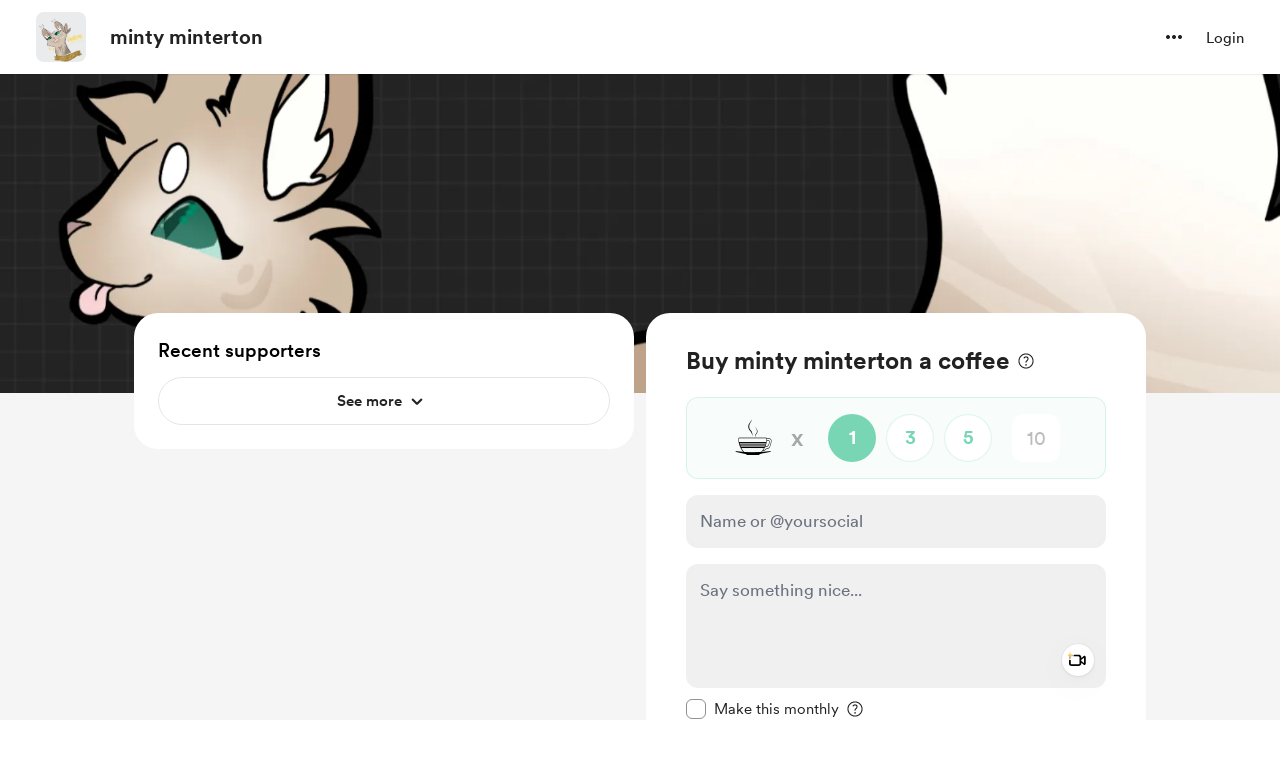

--- FILE ---
content_type: text/css
request_url: https://cdn.buymeacoffee.com/static/prod/11.3.9/build/assets/PostTile-eee851d0.css
body_size: -435
content:
.slide-enter-active{animation:slide-in .2s}.slide-leave-active{animation:slide-in .3s reverse}@keyframes slide-in{0%{transform:translateY(-5px);opacity:0}to{transform:translateY(0);opacity:100%}}


--- FILE ---
content_type: application/javascript
request_url: https://cdn.buymeacoffee.com/static/prod/11.3.9/build/assets/ExtraModalV1-b4dc37d8.js
body_size: 10053
content:
import{p as P,h as l}from"./BaseLayout-29ea15e3.js";import{_ as Z}from"./ImageElement-3137a5e2.js";import{_ as I}from"./Tooltip-5c497d12.js";import{o as s,c as i,a as r,r as C,d as z,D as j,b as F,y as V,t as n,h as b,e as c,u as a,n as u,g as p,f as D,s as B,G as S,H as N,w,k as U,P as E}from"./app-faee6f7e.js";import{_ as L}from"./_plugin-vue_export-helper-c27b6911.js";import{_ as W}from"./SecondaryTooltip-52e51f03.js";import{A as q}from"./AppLink-ff3faba6.js";import{_ as O}from"./ArrowWithTail-5ae78a8c.js";import{s as M}from"./shareUrls-77fffb40.js";import{m as T,A as K}from"./Modal-331dd01c.js";import{b as G}from"./ExtrasContent-60808bd9.js";import{_ as R}from"./DropDown-d1a3890f.js";import{A as J}from"./Button-6449241e.js";import{_ as Q}from"./Footer.vue_vue_type_style_index_0_scoped_da4783f8_lang-321f2e5b.js";import{_ as X}from"./CopyLink-61c3a0bc.js";import{_ as Y}from"./Twitter-58e658a1.js";import{_ as e1}from"./Facebook-ff495f9b.js";import{a as t1}from"./appVariables-ad2859bc.js";const r1={},a1=["aria-label"],s1=r("path",{d:"M4.68652 4.73926V2.91113C4.68652 2.29004 4.87402 1.80371 5.24902 1.45215C5.62988 1.10059 6.15137 0.924805 6.81348 0.924805H9.96875C10.6367 0.924805 11.1582 1.10059 11.5332 1.45215C11.9141 1.80371 12.1045 2.29004 12.1045 2.91113V4.73926H10.6631V2.98145C10.6631 2.75879 10.5898 2.58008 10.4434 2.44531C10.3027 2.31055 10.1123 2.24316 9.87207 2.24316H6.91016C6.67578 2.24316 6.48535 2.31055 6.33887 2.44531C6.19238 2.58008 6.11914 2.75879 6.11914 2.98145V4.73926H4.68652ZM0.951172 5.53027C0.769531 5.53027 0.611328 5.46582 0.476562 5.33691C0.341797 5.20215 0.274414 5.03516 0.274414 4.83594C0.274414 4.64844 0.341797 4.49023 0.476562 4.36133C0.611328 4.22656 0.769531 4.15918 0.951172 4.15918H15.8486C16.0361 4.15918 16.1943 4.22656 16.3232 4.36133C16.458 4.49023 16.5254 4.64844 16.5254 4.83594C16.5254 5.03516 16.458 5.20215 16.3232 5.33691C16.1943 5.46582 16.0361 5.53027 15.8486 5.53027H0.951172ZM4.58105 19.5752C3.96582 19.5752 3.46777 19.3936 3.08691 19.0303C2.71191 18.6729 2.50684 18.1836 2.47168 17.5625L1.90039 5.37207H3.31543L3.89551 17.3691C3.90723 17.6094 3.98926 17.8057 4.1416 17.958C4.2998 18.1162 4.49609 18.1953 4.73047 18.1953H12.0605C12.3008 18.1953 12.4971 18.1191 12.6494 17.9668C12.8076 17.8145 12.8926 17.6152 12.9043 17.3691L13.458 5.37207H14.9082L14.3193 17.5537C14.29 18.1748 14.085 18.667 13.7041 19.0303C13.3291 19.3936 12.834 19.5752 12.2188 19.5752H4.58105ZM5.94336 16.8154C5.7793 16.8154 5.64746 16.7686 5.54785 16.6748C5.4541 16.5811 5.4043 16.4551 5.39844 16.2969L5.14355 7.50781C5.14355 7.34961 5.19043 7.22363 5.28418 7.12988C5.38379 7.03027 5.51855 6.98047 5.68848 6.98047C5.84668 6.98047 5.97559 7.02734 6.0752 7.12109C6.1748 7.21484 6.22754 7.34082 6.2334 7.49902L6.48828 16.2969C6.49414 16.4492 6.44434 16.5752 6.33887 16.6748C6.23926 16.7686 6.10742 16.8154 5.94336 16.8154ZM8.4043 16.8154C8.24023 16.8154 8.10547 16.7686 8 16.6748C7.89453 16.5811 7.8418 16.4551 7.8418 16.2969V7.49902C7.8418 7.34668 7.89453 7.22363 8 7.12988C8.10547 7.03027 8.24023 6.98047 8.4043 6.98047C8.56836 6.98047 8.7002 7.03027 8.7998 7.12988C8.90527 7.22363 8.95801 7.34668 8.95801 7.49902V16.2969C8.95801 16.4551 8.90527 16.5811 8.7998 16.6748C8.7002 16.7686 8.56836 16.8154 8.4043 16.8154ZM10.8564 16.8154C10.6924 16.8154 10.5605 16.7686 10.4609 16.6748C10.3613 16.5752 10.3115 16.4492 10.3115 16.2969L10.5664 7.50781C10.5723 7.34375 10.625 7.21484 10.7246 7.12109C10.8242 7.02734 10.9531 6.98047 11.1113 6.98047C11.2812 6.98047 11.4131 7.03027 11.5068 7.12988C11.6064 7.22363 11.6562 7.34961 11.6562 7.50781L11.4014 16.3057C11.3955 16.458 11.3428 16.5811 11.2432 16.6748C11.1494 16.7686 11.0205 16.8154 10.8564 16.8154Z",fill:"black"},null,-1),o1=[s1];function l1(e,x){return s(),i("svg",{"aria-label":e.$t("lang.a11y.svg.remove_from_cart"),width:"17",height:"20",viewBox:"0 0 17 20",fill:"none",xmlns:"http://www.w3.org/2000/svg"},o1,8,a1)}const i1=L(r1,[["render",l1]]),n1={},d1=["aria-label"],c1=r("path",{d:"M7.47266 13.7256C6.85156 13.7256 6.37402 13.5498 6.04004 13.1982C5.71191 12.8467 5.50098 12.3662 5.40723 11.7568L4.10645 2.7832H1.39062C1.20898 2.7832 1.04785 2.71582 0.907227 2.58105C0.766602 2.44043 0.696289 2.27344 0.696289 2.08008C0.696289 1.88672 0.766602 1.71973 0.907227 1.5791C1.04785 1.43848 1.20898 1.36816 1.39062 1.36816H4.27344C4.71875 1.36816 5.02344 1.45605 5.1875 1.63184C5.35742 1.80176 5.46875 2.05664 5.52148 2.39648L6.85742 11.5898C6.89258 11.8184 6.97754 12.0029 7.1123 12.1436C7.24707 12.2842 7.42285 12.3545 7.63965 12.3545H17.1582C17.3398 12.3545 17.498 12.4189 17.6328 12.5479C17.7676 12.6768 17.835 12.8408 17.835 13.04C17.835 13.2393 17.7676 13.4033 17.6328 13.5322C17.498 13.6611 17.3398 13.7256 17.1582 13.7256H7.47266ZM5.25781 4.74316V3.38086H13.5898C13.5488 3.58594 13.5254 3.81152 13.5195 4.05762C13.5137 4.30371 13.5254 4.53223 13.5547 4.74316H5.25781ZM5.97852 10.7197V9.35742L16.2529 9.34863C16.3643 9.34863 16.458 9.33105 16.5342 9.2959C16.6104 9.25488 16.6777 9.19922 16.7363 9.12891C17.0645 9.31055 17.4102 9.44824 17.7734 9.54199C18.1426 9.63574 18.5234 9.69141 18.916 9.70898C18.752 10.0371 18.5293 10.2891 18.248 10.4648C17.9727 10.6348 17.624 10.7197 17.2021 10.7197H5.97852ZM8.13184 17.8301C7.74512 17.8301 7.41406 17.6924 7.13867 17.417C6.86914 17.1475 6.73438 16.8193 6.73438 16.4326C6.73438 16.0459 6.86914 15.7148 7.13867 15.4395C7.41406 15.1699 7.74512 15.0352 8.13184 15.0352C8.52441 15.0352 8.85547 15.1699 9.125 15.4395C9.40039 15.7148 9.53809 16.0459 9.53809 16.4326C9.53809 16.8193 9.40039 17.1475 9.125 17.417C8.85547 17.6924 8.52441 17.8301 8.13184 17.8301ZM15.875 17.8301C15.4883 17.8301 15.1543 17.6924 14.873 17.417C14.5977 17.1475 14.46 16.8193 14.46 16.4326C14.46 16.0459 14.5977 15.7148 14.873 15.4395C15.1543 15.1699 15.4883 15.0352 15.875 15.0352C16.2617 15.0352 16.5898 15.1699 16.8594 15.4395C17.1348 15.7148 17.2725 16.0459 17.2725 16.4326C17.2725 16.8193 17.1348 17.1475 16.8594 17.417C16.5898 17.6924 16.2617 17.8301 15.875 17.8301ZM18.9336 8.54004C18.3535 8.54004 17.8057 8.43164 17.29 8.21484C16.7744 7.99219 16.3203 7.68457 15.9277 7.29199C15.541 6.89941 15.2363 6.44531 15.0137 5.92969C14.791 5.41406 14.6797 4.86621 14.6797 4.28613C14.6797 3.50684 14.873 2.79492 15.2598 2.15039C15.6465 1.50586 16.1592 0.993164 16.7979 0.612305C17.4424 0.225586 18.1543 0.0322266 18.9336 0.0322266C19.707 0.0322266 20.416 0.225586 21.0605 0.612305C21.7109 0.993164 22.2266 1.50586 22.6074 2.15039C22.9941 2.79492 23.1875 3.50684 23.1875 4.28613C23.1875 4.86621 23.0732 5.41406 22.8447 5.92969C22.6221 6.43945 22.3145 6.89062 21.9219 7.2832C21.5293 7.67578 21.0752 7.9834 20.5596 8.20605C20.0498 8.42871 19.5078 8.54004 18.9336 8.54004ZM18.9336 6.9668C19.0918 6.9668 19.2207 6.91699 19.3203 6.81738C19.4199 6.71777 19.4697 6.58887 19.4697 6.43066V4.82227H21.0781C21.2363 4.82227 21.3652 4.77539 21.4648 4.68164C21.5645 4.58203 21.6143 4.4502 21.6143 4.28613C21.6143 4.12207 21.5645 3.99316 21.4648 3.89941C21.3652 3.7998 21.2363 3.75 21.0781 3.75H19.4697V2.15039C19.4697 1.98633 19.4199 1.85449 19.3203 1.75488C19.2207 1.65527 19.0918 1.60547 18.9336 1.60547C18.7695 1.60547 18.6377 1.65527 18.5381 1.75488C18.4385 1.85449 18.3887 1.98633 18.3887 2.15039V3.75H16.7891C16.6309 3.75 16.502 3.7998 16.4023 3.89941C16.3027 3.99316 16.2529 4.12207 16.2529 4.28613C16.2529 4.4502 16.3027 4.58203 16.4023 4.68164C16.502 4.77539 16.6309 4.82227 16.7891 4.82227H18.3887V6.43066C18.3887 6.58887 18.4385 6.71777 18.5381 6.81738C18.6377 6.91699 18.7695 6.9668 18.9336 6.9668Z",fill:"black"},null,-1),m1=[c1];function u1(e,x){return s(),i("svg",{"aria-label":e.$t("lang.a11y.svg.add_to_cart"),width:"24",height:"18",viewBox:"0 0 24 18",fill:"none",xmlns:"http://www.w3.org/2000/svg"},m1,8,d1)}const x1=L(n1,[["render",u1]]);const h1=e=>(S("data-v-f774a074"),e=e(),N(),e),C1=["aria-label"],_1={class:"relative"},f1={key:0},b1={key:0,class:"flex text-white bg-dark/70 backdrop-blur-sm text-sm font-cr-book items-center px-2 py-0.5 rounded-lg absolute z-10 left-5 top-5 border border-white/5 xs:top-7 xs:left-7"},w1={key:1},p1={key:0,class:"flex text-white bg-dark/70 backdrop-blur-sm text-sm font-cr-book items-center px-2 py-0.5 rounded-lg absolute z-10 left-5 top-5 border border-white/5 xs:top-7 xs:left-7"},g1=["innerHTML"],v1=["innerHTML"],y1={class:"flex flex-wrap items-center mt-1"},k1=["aria-label"],$1={key:0},D1={key:0,class:"relative group"},M1={class:"bg-pageTheme05 text-pageTheme px-2 py-1 rounded text-sm font-cr-regular flex items-center"},H1=B('<svg class="ml-0.5" width="18" height="18" viewBox="0 0 18 18" fill="none" xmlns="http://www.w3.org/2000/svg" data-v-f774a074><mask id="mask0_100_22" style="mask-type:alpha;" maskUnits="userSpaceOnUse" x="0" y="0" width="18" height="18" data-v-f774a074><rect width="18" height="18" fill="#D9D9D9" data-v-f774a074></rect></mask><g mask="url(#mask0_100_22)" data-v-f774a074><path d="M8.51219 12.4102H9.48779V8.09737H8.51219V12.4102ZM8.99999 6.97237C9.14999 6.97237 9.27509 6.91927 9.37529 6.81307C9.47489 6.70687 9.52469 6.57877 9.52469 6.42877C9.52469 6.29137 9.47489 6.16957 9.37529 6.06337C9.27509 5.95657 9.14999 5.90317 8.99999 5.90317C8.84999 5.90317 8.72489 5.95327 8.62469 6.05347C8.52509 6.15367 8.47529 6.27877 8.47529 6.42877C8.47529 6.57877 8.52509 6.70687 8.62469 6.81307C8.72489 6.91927 8.84999 6.97237 8.99999 6.97237ZM8.99999 15.8221C8.06279 15.8221 7.17839 15.6442 6.34679 15.2884C5.51579 14.932 4.79069 14.4445 4.17149 13.8259C3.55289 13.2067 3.06539 12.4816 2.70899 11.6506C2.35319 10.819 2.17529 9.93457 2.17529 8.99737C2.17529 8.04757 2.35319 7.16017 2.70899 6.33517C3.06539 5.51017 3.55289 4.78807 4.17149 4.16887C4.79069 3.55027 5.51579 3.06277 6.34679 2.70637C7.17839 2.35057 8.06279 2.17267 8.99999 2.17267C9.94979 2.17267 10.8372 2.35057 11.6622 2.70637C12.4872 3.06277 13.2093 3.55027 13.8285 4.16887C14.4471 4.78807 14.9346 5.51317 15.291 6.34417C15.6468 7.17577 15.8247 8.06017 15.8247 8.99737C15.8247 9.93457 15.6468 10.819 15.291 11.6506C14.9346 12.4816 14.4471 13.2067 13.8285 13.8259C13.2093 14.4445 12.4842 14.932 11.6532 15.2884C10.8216 15.6442 9.93719 15.8221 8.99999 15.8221ZM8.99999 14.8474C10.6248 14.8474 12.006 14.2786 13.1436 13.141C14.2812 12.0034 14.85 10.6222 14.85 8.99737C14.85 7.37257 14.2812 5.99137 13.1436 4.85377C12.006 3.71617 10.6248 3.14737 8.99999 3.14737C7.37519 3.14737 5.99399 3.71617 4.85639 4.85377C3.71879 5.99137 3.14999 7.37257 3.14999 8.99737C3.14999 10.6222 3.71879 12.0034 4.85639 13.141C5.99399 14.2786 7.37519 14.8474 8.99999 14.8474Z" class="fill-pageTheme" fill="#873260" data-v-f774a074></path></g></svg>',1),T1={key:1},L1={class:"bg-pageTheme05 text-pageTheme rounded text-xs px-2 py-1 font-cr-medium flex items-center"},P1=["aria-label"],V1={key:1},E1={key:1,class:"ml-auto font-cr-regular text-sm flex items-center text-dark"},Z1=["aria-label"],F1=h1(()=>r("path",{d:"M7.99959 11.4193L4.39542 14.1693C4.27042 14.2665 4.14542 14.3082 4.02042 14.2943C3.89542 14.2804 3.77736 14.2387 3.66625 14.1693C3.55514 14.0998 3.47528 14.0061 3.42667 13.888C3.37806 13.77 3.37459 13.6345 3.41625 13.4818L4.79125 9.0026L1.24959 6.46094C1.12459 6.3776 1.04472 6.26996 1.01 6.13802C0.97528 6.00608 0.978752 5.88455 1.02042 5.77344C1.06209 5.66233 1.13153 5.56163 1.22875 5.47135C1.32597 5.38108 1.45097 5.33594 1.60375 5.33594H5.99959L7.39542 0.669271C7.43709 0.516493 7.51695 0.40191 7.635 0.325521C7.75306 0.249132 7.87459 0.210938 7.99959 0.210938C8.12459 0.210938 8.24611 0.249132 8.36417 0.325521C8.48222 0.40191 8.56209 0.516493 8.60375 0.669271L9.99959 5.33594H14.3954C14.5482 5.33594 14.6732 5.38108 14.7704 5.47135C14.8676 5.56163 14.9371 5.66233 14.9788 5.77344C15.0204 5.88455 15.0239 6.00608 14.9892 6.13802C14.9544 6.26996 14.8746 6.3776 14.7496 6.46094L11.2079 9.0026L12.5829 13.4818C12.6246 13.6345 12.6211 13.77 12.5725 13.888C12.5239 14.0061 12.444 14.0998 12.3329 14.1693C12.2218 14.2387 12.1038 14.2804 11.9788 14.2943C11.8538 14.3082 11.7288 14.2665 11.6038 14.1693L7.99959 11.4193Z",fill:"currentColor"},null,-1)),A1=[F1],I1={class:"mx-1"},z1={key:0,class:"top-4 tw-transition-all z-1 absolute right-4 opacity-0 tw-cart-wrap-animation xs:opacity-100 xs:top-6 xs:right-6"},j1={class:"group cursor-default relative flex items-center"},B1={__name:"ExtraTile",props:["extra","creatorData","current_user_data","totalExtrasCount","fromPage","rewardIds"],emits:["addToCart","openSingleModal"],setup(e,{emit:x}){const t=e;let v=t.extra.reward_has_membership_pricing==1&&t.current_user_data&&t.creatorData.membership_enabled&&t.creatorData.subscribed&&!t.creatorData.subscribed_on_trial?t.extra.reward_member_price:t.extra.reward_coffee_price,h=C(t.extra.reward_has_membership_pricing==1&&t.current_user_data&&t.creatorData.membership_enabled&&t.creatorData.subscribed&&!t.creatorData.subscribed_on_trial?t.extra.reward_member_price_converted:t.extra.reward_coffee_price_converted),m=C(!1),k=C(""),_=C(!1),y=C({}),{display_ratings:o}=z().props.shop_details.data;const{locale:f}=j(),g=C(t.extra.reward_slots==0||t.extra.reward_slots&&t.extra.reward_slots<=t.extra.reward_used);F(()=>{_.value=P.paymentEnabledOrNot(t.creatorData).disablePayment,k.value=P.paymentEnabledOrNot(t.creatorData).tooltipText,t.fromPage=="extras"&&H()}),V(()=>t.extra.id,()=>{h.value=t.extra.reward_has_membership_pricing==1&&t.current_user_data&&t.creatorData.membership_enabled&&t.creatorData.subscribed&&!t.creatorData.subscribed_on_trial?t.extra.reward_member_price_converted:t.extra.reward_coffee_price_converted,H()}),V(()=>t.rewardIds,()=>{H()});const H=()=>{if(t.rewardIds.length===0)return;let d=t.rewardIds.filter($=>$===t.extra.reward_id);m.value=d.length===1},A=()=>{_.value||(m.value=!m.value,y.value={reward_id:t.extra.reward_id,title:t.extra.reward_title,price:t.extra.reward_coffee_price,price_converted:t.extra.reward_coffee_price_converted,img_src:t.extra.featured_media.length?t.extra.featured_media[0].path:"",quantity:1,qty_enabled:t.extra.choose_quantity,slots_available:t.extra.reward_slots-t.extra.reward_used,has_membership_pricing:t.extra.reward_has_membership_pricing==1&&t.current_user_data&&t.creatorData.membership_enabled&&t.creatorData.subscribed&&!t.creatorData.subscribed_on_trial,membership_price:t.extra.reward_member_price,membership_price_converted:t.extra.reward_member_price_converted},m.value?x("addToCart",v,"add",y.value):x("addToCart",v,"minus",y.value))};return(d,$)=>(s(),i("div",null,[r("div",{tabindex:"0",role:"group","aria-label":e.extra.reward_title,class:u(["relative h-full rounded-2xl px-2 pt-2 tw-scale-on-hover before:rounded-2xl xs:bg-white xs:rounded-3xl",[e.fromPage==="home"?"before:border before:border-transparent hover:before:border-greyDD xs:before:border-none xs:hover:before:shadow-none xs:pt-4":"hover:before:shadow-hover-box xs:px-0",{"tw-extra-tile":!a(l).checkIsMobile()}]])},[r("div",{class:"h-full relative flex flex-col",onClick:$[0]||($[0]=fe=>x("openSingleModal",e.extra))},[r("div",_1,[e.extra.featured_media!=""?(s(),i("div",f1,[g.value?(s(),i("span",b1,n(d.$t("lang.common.sold_out")),1)):b("",!0),c(Z,{src:e.extra.featured_media[0].path,alt:a(l).sanitizeText(e.extra.reward_title),width:250,height:300,cropWidth:[800],cropSize:[400],intrinsicSize:1e3,noWebpExtension:!0,class:u([g.value?"opacity-60":""]),imageClass:"aspect-square w-full rounded-lg xs:rounded-2xl"},null,8,["src","alt","class"])])):(s(),i("div",w1,[g.value?(s(),i("span",p1,n(d.$t("lang.common.sold_out")),1)):b("",!0),r("div",{class:u([e.fromPage=="home"?"text-md":"text-xl","text-md aspect-square font-cr-medium text-pageTheme w-full h-full relative bg-pageTheme05 flex justify-center items-center p-4 text-center rounded-lg xs:text-xl xs:rounded-2xl"])},[r("span",{class:u([[g.value?"opacity-60":""],"tw-limit-text-line-3 w-11/12 overflow-hidden break-words"]),innerHTML:e.extra.reward_title},null,10,g1)],2)]))]),r("div",{class:u(["w-full flex flex-col justify-between grow xs:px-0",e.fromPage=="home"?"minxxs:h-[65px] pt-2 pb-1 ":"pt-3 pb-4"])},[r("h4",{class:u(["text-left leading-6 font-cr-regular text-dark m-0 word-break text-md overflow-hidden break-words",e.fromPage=="home"?"tw-limit-text-line-1":"tw-limit-text-line-2"]),innerHTML:e.extra.reward_title},null,10,v1),r("div",y1,[r("p",{role:"text","aria-label":e.extra.reward_has_membership_pricing==1&&e.creatorData.membership_enabled&&e.current_user_data&&e.creatorData.subscribed&&!e.creatorData.subscribed_on_trial||a(h)>0?a(l).numberFormat(a(h))+a(l).userCurrencyConvertedName():d.$t("lang.common.free"),class:"text-[18px] text-dark font-cr-medium mb-0 relative rounded mr-2 px-0"},n(e.extra.reward_has_membership_pricing==1&&e.creatorData.membership_enabled&&e.current_user_data&&e.creatorData.subscribed&&!e.creatorData.subscribed_on_trial||a(h)>0?a(l).userCurrencyConverted()+a(l).numberFormat(a(h)):d.$t("lang.common.free")),9,k1),e.extra.reward_has_membership_pricing==1&&e.creatorData.membership_enabled&&e.fromPage!=="home"?(s(),i("div",$1,[e.current_user_data&&e.creatorData.subscribed&&!e.creatorData.subscribed_on_trial?(s(),i("div",D1,[c(I,{class:"w-[230px] py-3 right-[-112px] top-[-64px] mr-0",tooltipText:d.$t("lang.extras.members_discount",{currency:a(l).userCurrencyConverted(),amount:a(l).numberFormat(e.extra.reward_coffee_price_converted*e.extra.reward_coffee_count)}),arrowPosition:"center"},null,8,["tooltipText"]),r("div",M1,[p(n(d.$t("lang.extras.discount_applied"))+" ",1),H1])])):(s(),i("div",T1,[r("div",L1,[e.extra.reward_member_price_converted>0?(s(),i("span",{key:0,role:"text","aria-label":d.$t("lang.extras.price_for_members",{currency:a(l).userCurrencyConvertedName(),amount:a(l).numberFormat(e.extra.reward_member_price_converted)})},n(d.$t("lang.extras.price_for_members",{currency:a(l).userCurrencyConverted(),amount:a(l).numberFormat(e.extra.reward_member_price_converted)})),9,P1)):(s(),i("span",V1,n(d.$t("lang.extras.price_for_members_free")),1))])]))])):b("",!0),a(o)==1&&e.extra.rating&&e.extra.rating.count>0?(s(),i("div",E1,[(s(),i("svg",{"aria-label":d.$t("lang.a11y.svg.star"),class:"stroke-primary cursor-pointer text-primary",width:"16",height:"15",viewBox:"0 0 16 15",fill:"none",xmlns:"http://www.w3.org/2000/svg"},A1,8,Z1)),r("span",I1,n(a(l).numberFormatWithdecimals(e.extra.rating.ratings,"max",1)),1)])):b("",!0)])],2)]),e.totalExtrasCount>1&&!(e.extra.reward_slots==0||e.extra.reward_slots&&e.extra.reward_slots<=e.extra.reward_used)?(s(),i("div",z1,[r("div",j1,[r("div",{onClick:A,role:"button",tabindex:"0",class:u([[a(_)?"cursor-not-allowed":"cursor-pointer"],"w-10 h-10 p-1.5 tw-cart-icon-filter-shdw rounded-full relative bg-white flex items-center justify-center text-[14px] font-cr-medium"])},[a(m)?(s(),D(i1,{key:1,"aria-label":d.$t("lang.a11y.extras.remove_from_cart"),class:"z-1"},null,8,["aria-label"])):(s(),D(x1,{key:0,"aria-label":d.$t("lang.extras.add_to_cart"),class:u(["z-1",{"opacity-50":a(_)}])},null,8,["aria-label","class"]))],2),a(m)?b("",!0):(s(),D(W,{key:0,description:d.$t("lang.extras.add_to_cart"),class:u([a(f)==="uk-UA"?"w-40 -left-18":"w-25 -left-8","-top-8 w-25 flex items-center"])},null,8,["description","class"]))])])):b("",!0)],10,C1)]))}},Ae=L(B1,[["__scopeId","data-v-f774a074"]]),S1={class:"fixed bottom-5 left-0 right-0 bg-white w-[480px] mx-auto rounded-xl z-[20] shadow-tile xs:p-3 p-4 xs:w-11/12"},N1={class:"flex items-center"},U1={class:"flex-shrink-0 flex items-center justify-center w-12 h-12 rounded border border-solid border-greyE5 relative xs:w-10 xs:h-10"},W1={class:"rounded-full w-6 h-6 bg-pageTheme flex items-center justify-center absolute -right-3 -top-3 text-themeTextColor text-sm font-cr-regular border-2 border-solid border-white xs:w-5 xs:h-5"},q1=["aria-label"],O1=r("path",{d:"M8.44336 14.5938H19.1855C19.4199 14.5938 19.625 14.5124 19.8008 14.3496C19.9766 14.1868 20.0645 13.9753 20.0645 13.7148C20.0645 13.4609 19.9766 13.2559 19.8008 13.0996C19.625 12.9368 19.4199 12.8555 19.1855 12.8555H8.66797C8.46615 12.8555 8.30013 12.7871 8.16992 12.6504C8.04622 12.5137 7.96484 12.3346 7.92578 12.1133L6.4707 2.02539C6.41211 1.60872 6.27539 1.29622 6.06055 1.08789C5.85221 0.873047 5.48112 0.765625 4.94727 0.765625H1.8125C1.5651 0.765625 1.34701 0.860026 1.1582 1.04883C0.975911 1.23763 0.884766 1.45898 0.884766 1.71289C0.884766 1.9668 0.975911 2.18815 1.1582 2.37695C1.34701 2.55924 1.5651 2.65039 1.8125 2.65039H4.63477L6.04102 12.3086C6.14518 13.0182 6.39258 13.5781 6.7832 13.9883C7.17383 14.3919 7.72721 14.5938 8.44336 14.5938ZM6.86133 11.166H19.2832C19.9993 11.166 20.5527 10.9642 20.9434 10.5605C21.334 10.1504 21.5814 9.58398 21.6855 8.86133L22.3594 4.33008C22.3724 4.26497 22.3822 4.19661 22.3887 4.125C22.4017 4.04688 22.4082 3.98177 22.4082 3.92969C22.4082 3.64974 22.3138 3.42188 22.125 3.24609C21.9362 3.0638 21.6725 2.97266 21.334 2.97266H6.02148L6.04102 4.71094H20.3672L19.8105 8.70508C19.7715 8.92643 19.6934 9.10221 19.5762 9.23242C19.459 9.36263 19.293 9.42773 19.0781 9.42773H6.85156L6.86133 11.166ZM9.20508 19.2617C9.66732 19.2617 10.0579 19.1022 10.377 18.7832C10.696 18.4642 10.8555 18.0768 10.8555 17.6211C10.8555 17.1654 10.696 16.778 10.377 16.459C10.0579 16.14 9.66732 15.9805 9.20508 15.9805C8.74935 15.9805 8.35872 16.14 8.0332 16.459C7.71419 16.778 7.55469 17.1654 7.55469 17.6211C7.55469 18.0768 7.71419 18.4642 8.0332 18.7832C8.35872 19.1022 8.74935 19.2617 9.20508 19.2617ZM17.7207 19.2617C18.1764 19.2617 18.5638 19.1022 18.8828 18.7832C19.2018 18.4642 19.3613 18.0768 19.3613 17.6211C19.3613 17.1654 19.2018 16.778 18.8828 16.459C18.5638 16.14 18.1764 15.9805 17.7207 15.9805C17.2585 15.9805 16.8646 16.14 16.5391 16.459C16.2135 16.778 16.0508 17.1654 16.0508 17.6211C16.0508 18.0768 16.2135 18.4642 16.5391 18.7832C16.8646 19.1022 17.2585 19.2617 17.7207 19.2617Z",fill:"black"},null,-1),K1=[O1],G1={class:"text-xl font-cr-bold ml-6 xs:text-xl xs:ml-4 text-dark"},R1={class:"rew-price-text"},J1={class:"ml-auto"},Ie={__name:"ExtraCartWrapper",props:["extrasCount","totalAmount","extraInCart","cart_id","getAmountProcessing","creatorData"],emits:["openCartPayModal"],setup(e,{emit:x}){return(t,v)=>(s(),i("div",S1,[r("div",N1,[r("div",U1,[r("div",W1,n(e.extrasCount),1),(s(),i("svg",{"aria-label":t.$t("lang.a11y.svg.cart"),class:u([e.extraInCart==1?"animate-enlarge":e.extraInCart==-1?"animate-shrink":"","xs:w-10"]),width:"23",height:"20",viewBox:"0 0 23 20",fill:"none",xmlns:"http://www.w3.org/2000/svg"},K1,10,q1))]),r("div",G1,[p(n(a(l).userCurrencyConverted()),1),r("span",R1,n(a(l).numberFormat(e.totalAmount)),1)]),r("div",J1,[c(q,{class:"w-max font-cr-bold text-sm h-12 px-5 block rounded-full text-themeTextColor tw-theme-color-rounded-full","aria-label":t.$t("lang.a11y.extras.to_checkout_page"),href:`${a(M).extrasPage()}/checkout/${e.cart_id}`,btnType:"primary"},{default:w(()=>[r("span",null,n(t.$t("lang.payment.checkout")),1),c(O,{width:14,height:14,class:"ml-2 transform rotate-180",fillClass:"white"})]),_:1},8,["aria-label","href"])])])]))}};const Q1={class:"relative minxl:w-full bg-white overflow-hidden h-full rounded-3xl xs:rounded-none w-full xs:h-[100dvh]",ref:"extraModal"},X1={class:"w-full h-16 bg-white p-4 xs:pl-2 flex items-center rounded-t-3xl xs:rounded-t-none border-b border-solid border-[#F0F0F0]"},Y1={class:"w-full h-full flex items-center rounded-t-3xl pr-6 xs:pr-0"},ee=["aria-label"],te=r("div",null,[r("div",{"aria-hidden":"true",class:"xs:hidden tw-tooltip-black z-10 -translate-y-2 absolute -bottom-10 left-0 opacity-0 group-hover:opacity-100 group-hover:translate-y-0 bg-dark flex items-center rounded-lg text-white font-cr-book text-center text-xs leading-[18px] px-2 py-1.5"},[p(" Close "),r("span",{class:"ml-2 flex items-center justify-center px-1 py-0.5 bg-[#2F2F2F] rounded text-[#989898]"},"Esc")]),r("svg",{xmlns:"http://www.w3.org/2000/svg",width:"16",height:"16",viewBox:"0 0 16 16",fill:"none",stroke:"currentColor",class:"shrink-0"},[r("path",{d:"M12 4L4 12","stroke-width":"1.6","stroke-linecap":"round","stroke-linejoin":"round"}),r("path",{d:"M4 4L12 12","stroke-width":"1.6","stroke-linecap":"round","stroke-linejoin":"round"})])],-1),re=[te],ae=r("div",{"aria-hidden":"true",class:"w-[1px] h-6 bg-greyDD ml-3 mr-5 xs:ml-0 xs:mr-3"},null,-1),se={class:"flex items-center"},oe={class:"h-10 w-10 rounded-xl mr-4"},le={class:"ml-auto w-max"},ie={"aria-haspopup":"true",class:"flex items-center justify-center cursor-pointer transition-all duration-100 ease select-none rounded-full"},ne={class:"ml-1 block xs:hidden"},de={class:"w-full flex flex-col p-[6px]"},ce={class:"relative"},me=["aria-label"],ue=["href","aria-label"],xe=["href","aria-label"],he={class:"w-full h-full bg-grey2F5 sm:bg-white xs:overflow-y-auto pb-12 pt-6 flex justify-center rounded-b-3xl sm:rounded-b-none sm:pt-0"},Ce={class:"w-full max-w-225"},_e=r("div",{class:"h-15 w-full xs:hidden"},null,-1),ze={__name:"ExtraModalV1",props:["extra","creatorData","current_user_data","extra_purchase"],emits:["close","triggerPaymentModal"],setup(e,{emit:x}){const t=e,v=(o,f)=>{x("triggerPaymentModal",o,f)};let h=C("");const m=C(!1),k=C(!1),_=l.trimUrl(M.extraSingle(t.extra.id));F(()=>{let o="";t.extra.reward_slots!=""&&t.extra.reward_slots>t.extra.reward_used&&(o="Only "+(t.extra.reward_slots-t.extra.reward_used)+" slot"+(t.extra.reward_slots-t.extra.reward_used>1?"s":"")+" left!"),k.value=`
`+_+(o?`
`+o:""),h.value=t1.tweetUrlPrefix+l.sanitizeTweet(t.extra.reward_title+k.value),T.initCallBack(()=>{},()=>{},()=>{x("close")}),T.initNavKeyEvent()}),U(()=>{T.removeNavKeyEvent()});const y=()=>{l.copyLink("newExtraLink",_),m.value=!0,setTimeout(()=>{m.value=!1},2e3)};return(o,f)=>(s(),D(K,{modalClass:"w-full m-8 my-4 mx-4 sm:my-0 xs:mx-0",onClose:f[1]||(f[1]=g=>o.$emit("close")),outerClasses:"sm:items-end"},{default:w(()=>[r("div",Q1,[r("div",X1,[r("div",Y1,[r("div",{class:"relative group flex items-center justify-center h-9 w-9 xs:w-7 xs:h-7 xs:rounded-md mr-2 hover:bg-dark/5 rounded-xl ease-out duration-200 transition-colors cursor-pointer",role:"button",tabindex:"0","aria-label":o.$t("lang.a11y.close_popup"),onClick:f[0]||(f[0]=g=>o.$emit("close"))},re,8,ee),ae,r("div",se,[r("div",oe,[c(a(E),{href:a(M).creatorPage(),class:"maxmd:mx-auto flex-shrink-0"},{default:w(()=>[c(Z,{id:"primaryExtraImage",src:e.creatorData.dp,alt:e.creatorData.name,width:40,height:40,noWebpExtension:!0,imageClass:"w-10 h-10 max-w-full max-h-full object-cover bg-cover rounded-lg"},null,8,["src","alt"])]),_:1},8,["href"])]),r("div",null,[c(a(E),{class:"text-lg font-cr-bold text-dark tw-limit-text-line-1 xs:line-clamp-none xs:text-sm",href:a(M).creatorPage()},{default:w(()=>[p(n(e.creatorData.name),1)]),_:1},8,["href"])])]),r("div",le,[c(R,{align:"right",contentClasses:"bg-white rounded-lg shadow-dropdown-sm border border-dark/5 !mt-0 overflow-y-hidden",widthClass:"w-max",getDropdownCheck:!0,class:"flex-shrink-0"},{trigger:w(()=>[r("div",ie,[c(J,{class:"w-max before:hidden hover:bg-greyF5/90 transition-colors ease-in duration-200 h-10 text-sm rounded-full flex items-center px-4 border border-solid border-[#e5e7eb] font-cr-book"},{default:w(()=>[c(Q,{"aria-hidden":"true",fillClass:"fill-dark"}),r("span",ne,n(o.$t("lang.common.share")),1)]),_:1})])]),content:w(()=>[r("ul",de,[r("li",ce,[r("a",{href:"javascript:void(0)",role:"button",tabindex:"0","aria-label":o.$t("lang.a11y.copy_link"),onClick:y,class:"flex items-center font-cr-medium text-dark text-sm rounded-lg block py-2.5 px-4 hover:bg-greyF5 xs:px-3 xs:text-sm"},[c(X,{"aria-hidden":"true",class:"mr-2",width:22,height:22}),p(" "+n(m.value?o.$t("lang.common.copied"):o.$t("lang.common.copy_link")),1)],8,me)]),r("li",null,[a(h)?(s(),i("a",{key:0,onclick:"window.open(this.href,'targetWindow','toolbar=no,location=0,status=no,menubar=no,scrollbars=yes,resizable=yes,width=600,height=250'); return false;",href:a(h),"aria-label":o.$t("lang.a11y.twitter_share"),class:"flex items-center font-cr-medium text-dark text-sm rounded-lg block py-2.5 px-4 hover:bg-greyF5 xs:px-3 xs:text-sm"},[c(Y,{"aria-hidden":"true",fillClass:"fill-dark",width:20,height:20,class:"mr-3"}),p(" "+n(o.$t("lang.common.tweet")),1)],8,ue)):b("",!0)]),r("li",null,[r("a",{onclick:"window.open(this.href,'targetWindow','toolbar=no,location=0,status=no,menubar=no,scrollbars=yes,resizable=yes,width=600,height=250'); return false;",href:`https://www.facebook.com/sharer/sharer.php?u=${a(_)}`,"aria-label":o.$t("lang.a11y.facebook_share"),class:"flex items-center font-cr-medium text-dark text-sm rounded-lg block py-2.5 px-4 hover:bg-greyF5 xs:px-3 xs:text-sm"},[c(e1,{"aria-hidden":"true",fillClass:"fill-dark",width:20,height:20,class:"mr-3"}),p(" "+n(o.$t("lang.common.share")),1)],8,xe)])])]),_:1})])])]),r("div",he,[r("div",Ce,[c(G,{fromPage:"ExtraModalV1",creatorData:e.creatorData,extra:e.extra,onTriggerPaymentModal:v,current_user_data:e.current_user_data,extra_purchase:e.extra_purchase,mode:"modal"},null,8,["creatorData","extra","current_user_data","extra_purchase"]),_e])])],512)]),_:1}))}};export{Ae as E,ze as _,Ie as a};
